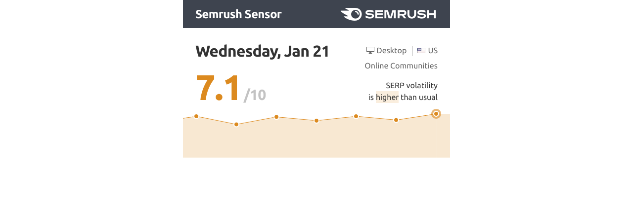

--- FILE ---
content_type: text/html
request_url: https://www.semrush.com/sensor/static/widget/us/17/s/
body_size: 409
content:
<!doctype html><html><head><meta http-equiv="Content-type" content="text/html; charset=utf-8"/><title>Semrush Sensor &ndash; Google's rank and algorithm tracking tool</title><meta name="description" content="Semrush Sensor measures volatility in search results, tracking down 20+ categories on mobile and desktop and highlighting possible Google Updates"/><link rel="canonical" href="https://www.semrush.com/sensor"/><link rel="icon" href="https://www.semrush.com/m/images/favicon.ico" type="image/x-icon"/><style>body{margin:0}img{max-width:100%;border-style:none}a{display:block;text-align:center;background-color:transparent;-webkit-text-decoration-skip:objects}</style></head><body><script>!function(){var e=document.createElement("a"),t=document.createElement("img"),a=location.search.replace(/^\?/,"&");e.href="/sensor/?utm_source=widget&db=US&category=17"+a,e.target="_blank";var r=new Date;t.src="/sensor/static/widget/data/us/17/widget.small.png?_="+(r.toISOString?Math.floor(r.toISOString().replace(/\D/g,"").substr(0,12)/30):""+r.valueOf()+Math.random().toFixed(10)),e.appendChild(t),document.body.appendChild(e)}()</script><noscript><a href="/sensor/?utm_source=widget&db=US&category=17" target="_blank"><img src="/sensor/static/widget/data/us/17/widget.small.png"></a></noscript></body></html>